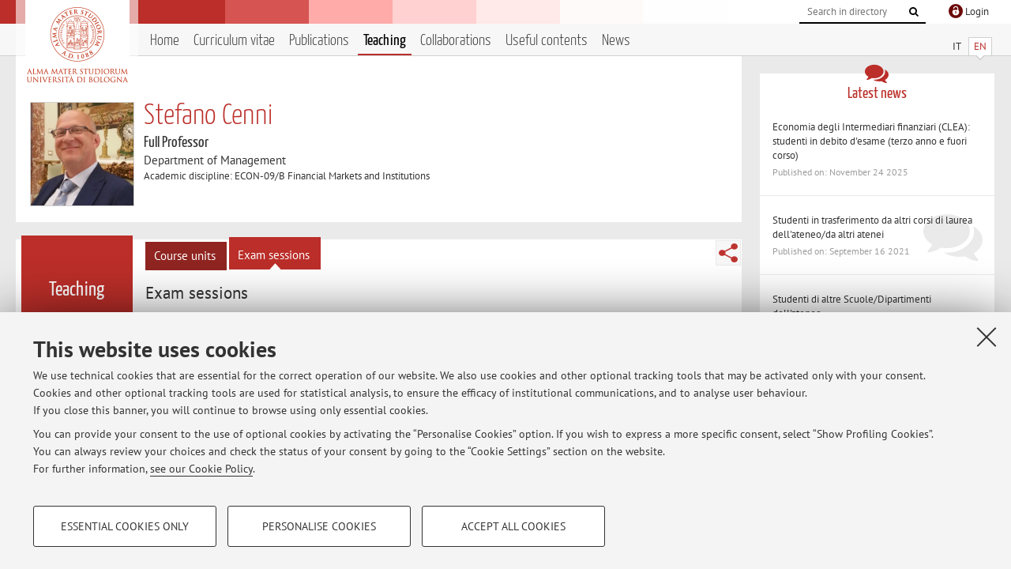

--- FILE ---
content_type: text/html; charset=utf-8
request_url: https://www.unibo.it/sitoweb/stefano.cenni/teachings?tab=appelli
body_size: 12309
content:




<!DOCTYPE html>
<html xmlns="http://www.w3.org/1999/xhtml" lang="en" xml:lang="en">
    <head><meta charset="UTF-8" /><meta http-equiv="X-UA-Compatible" content="IE=edge,chrome=1" /><meta name="viewport" content="initial-scale=1.0, user-scalable=yes, width=device-width, minimum-scale=1.0" /><meta name="format-detection" content="telephone=no" /><link rel="stylesheet" type="text/css" href="/uniboweb/resources/people/styles/people.css?v=20241130063950" /><link rel="stylesheet" type="text/css" href="/uniboweb/resources/people/styles/custom.css?v=20241130063951" /><link rel="stylesheet" type="text/css" href="/uniboweb/resources/people/styles/sweetalert.css?v=20241130063951" /><script type="text/javascript" src="/uniboweb/resources/commons/js/jquery.min.js?v=20241130063953"></script><script type="text/javascript" src="/uniboweb/resources/commons/js/jquery-ui.min.js?v=20241130063954"></script><script type="text/javascript" src="/uniboweb/resources/commons/js/modernizr-custom.js?v=20241130063954"></script><script type="text/javascript" src="/uniboweb/resources/people/scripts/navscroll.js?v=20241130063952"></script><script type="text/javascript" src="/uniboweb/resources/people/scripts/sweetalert.min.js?v=20241130063951"></script><script type="text/javascript" src="/uniboweb/resources/people/scripts/people.js?v=20241130063951"></script><script type="text/javascript" src="/uniboweb/resources/people/scripts/editor-utils.js?v=20241130063952"></script><script type="text/javascript" src="/uniboweb/resources/people/scripts/editor-filter.js?v=20241130063952"></script><title>
	Stefano Cenni — University of Bologna — Exam sessions
</title><meta name="resourceclass" content="SitoWebPersonale" /><script type="text/javascript" src="/uniboweb/resources/commons/js/unibo-cookies.min.js?v=20250212111854"></script><meta name="UPN" content="stefano.cenni@unibo.it" /><meta name="UNIBOPAGEID" content="SITOWEBPERSONALE::30895::" /></head>


    <!-- 
Server: WLPP-TWEB-02
Cached At : 7:28:39 AM
 -->



    <body id="body">
        <div class="fixed-wrapper unibo-noparse">
            

            <div class="topbar">
                <div class="topbar-wrapper">
                    <a title="Go to Unibo.it portal" class="alma" href="http://www.unibo.it/en/"></a>

                    <div class="goingtoprint">
                        <img src="/uniboweb/resources/people/img/sigillo-small.gif">
                    </div>

                    <div class="unibo-login">
                        <img alt="Logo Single Sign-On di Ateneo" src="/uniboweb/resources/commons/img/ssologo36x36.png" />
                        
                                <a href="/uniboweb/SignIn.aspx?ReturnUrl=%2fsitoweb%2fstefano.cenni%2fteachings%3ftab%3dappelli">
                                    <span xml:lang="en">Login</span>
                                </a>
                            
                    </div>

                    <div class="search-wrapper">
                        <form method="get" action="/uniboweb/unibosearch/rubrica.aspx">
                            <input type="hidden" name="tab" value="FullTextPanel" />
                            <input type="hidden" name="lang" value="en" />
                            <a href="#" class="openclose search closed">
                                <i class="fa fa-search"></i>
                                <span>Cerca</span>
                            </a>
                            <div class="search">
                                <input name="query" value="" placeholder="Search in directory" type="search" />
                                <button title="Vai">
                                    <i class="fa fa-search"></i>
                                </button>
                            </div>
                        </form>
                    </div>
                </div>
            </div>

            
            
<div class="header">
    <div class="header-wrapper">
        


<div class="lang-selector">
    <ul>
        <li id="HeaderContent_BoxMenu_liIT">
            <a href="/sitoweb/stefano.cenni/didattica?tab=appelli" id="HeaderContent_BoxMenu_aIT">IT</a>
        </li>
        <li id="HeaderContent_BoxMenu_liEN" class="selected">
            <a href="/sitoweb/stefano.cenni/teachings?tab=appelli" id="HeaderContent_BoxMenu_aEN">EN</a>
        </li>
    </ul>
</div>



<div class="main-menu">
    <a href="#" class="openclose menu closed">
        <i class="fa fa-bars"></i>
        <span>Menu</span>
    </a>

    <ul>
        <li id="HeaderContent_BoxMenu_liHome">
            <a href="/sitoweb/stefano.cenni/en" id="HeaderContent_BoxMenu_aHome">Home</a>
        </li>
        <li id="HeaderContent_BoxMenu_liCurriculum">
            <a href="/sitoweb/stefano.cenni/cv-en" id="HeaderContent_BoxMenu_aCurriculum">Curriculum vitae</a>
            
        </li>
        <li id="HeaderContent_BoxMenu_liPubblicazioni">
            <a href="/sitoweb/stefano.cenni/publications" id="HeaderContent_BoxMenu_aPubblicazioni">Publications</a>
            
        </li>
        <li id="HeaderContent_BoxMenu_liDidattica" class="selected">
            <a href="/sitoweb/stefano.cenni/teachings" id="HeaderContent_BoxMenu_aDidattica">Teaching</a>
        </li>
        
        <li id="HeaderContent_BoxMenu_liCollaborazioni">
            <a href="/sitoweb/stefano.cenni/collaborations" id="HeaderContent_BoxMenu_aCollaborazioni">Collaborations</a>
            
        </li>
        <li id="HeaderContent_BoxMenu_liContenutiUtili">
            <a href="/sitoweb/stefano.cenni/useful-contents" id="HeaderContent_BoxMenu_aContenutiUtili">Useful contents</a>
        </li>
        <li id="HeaderContent_BoxMenu_liAvvisi">
            <a href="/sitoweb/stefano.cenni/news" id="HeaderContent_BoxMenu_aAvvisi">News</a>
        </li>
    </ul>
</div>
    </div>
</div>

        </div>


        <form method="post" action="/sitoweb/stefano.cenni/teachings?tab=appelli" id="mainForm" onsubmit="return setFormSubmitting();">
<div class="aspNetHidden">
<input type="hidden" name="ctl22_TSM" id="ctl22_TSM" value="" />
<input type="hidden" name="__EVENTTARGET" id="__EVENTTARGET" value="" />
<input type="hidden" name="__EVENTARGUMENT" id="__EVENTARGUMENT" value="" />
<input type="hidden" name="__VIEWSTATE" id="__VIEWSTATE" value="++roYTR2/Q2Zo6MkKmxOqgMbi+JJkekeMnRRQFKDCxXTi1F5xEtGXPSIEMYUV7z51K0pV+vW2RubEXIPmZYcSfb+JkZ1SBF2DsSCFpQLsO/qYGEs5EF+cHlRneYeZXra3JD3xOxvC3k7YF2ptdKVyx9rin+hHvnqSrKrgJHNEnmApetslD48JEgcT28ZPW+/YZQA8pK1DyU7Uv2hbNAv/nLckDEFTy9Ay0HFI90b5JOLE2cDb414WHuczC6S9iQFtL2y7uPWgQYGIrnp+LAkVllJVX38JDM3ELenaJod5UyQLNx3Q4NG95uoXOO+Bn43aESrMVihXHrVuI/BMDVpiks18Ezpgm+uRYfIgr1DMv5JA+sHiS89kGMDPFSwDK+hij0itxQV3LqnpbPT4CXphYheBjK4HbCaB8LhfN8HUar/KbdSSTDlW5rcQonIYUAsuucatUDb51yYKVKnjzQVwH16cxr2q0r10ejoSTja6DjxEl376T5h5iW/6hPd7idyMjjYaWVGHLAfpxIvGj5xA6QLtynMy3I94CRcAjPKEsNgreL1qa0+5wYnPFrnNe4al8vOfDOlFvUdZ712i712A0xb4NzyiDoLxRCYldK9395lS5rXz7DUCN0HeviKEUNi42ASIucnG5EMh+RfY9KGO1WynetJ6Pb/0y0b+3uG/4a/5pcpPmbf/i5tF9rRJuhsniBt0Qh10gO6nL8siu5yYACAJfub6jPd6B+vnUtx9I2xDaihWBtwL4oNit5ph58w3UdI7dSyosFWp7CNL60d7KLcCIAElzfOElMHvVzOhLhoyIa3bEDosl+qwPA7xbIbii83xzBCmW/gGL1bqSmci89dDEuC6FeaYh0OsPdRZCgVGo9YwPaxmCShjE+f1z6nw7tnKuDxag5k55yxySDnBPzt4wewphQJt2LEXXJWm6VQkc5CuXSOqpuYTxAfjT94rwjR5y53JGwRXc/oUbzMWVlehALG3gVxpSetR/HStBl0wgjoh/[base64]/j6Bgtdo7umzwgFwM0ErsgZlTE5rModoKBBJh3hfTY9p/0qJieIuxUUj4uh0m0qFDy7KJ+XC57YaFcbnVzuTQLu/f9POYjBRRVGNTPqKgpdGGPQfQDakRgG8cSh5c7UyIa38GU6Sz+HAdxKdbs4ZgPzrGv7ir4cPTxRK6728Wtz7bJ/xYSSRHCW5VSmGwIf4k2UIPasbE4DDSf8NAR1VUZ+CrXKTaNH7GxcBPqlVvwuazXgSQRfsgTjIOWF168VpAbQIPwNzNYTy8a9q2BKk5LWxIToM+3eJf3lbeCnSBehrUFxjZgr43u+B/Bb66fltkfuQ7I2pRtxIvpHhxw6afhPopODsPuTGZ3vkxK7oQsXj8D/WXuoY7G/2xPdRQlxCiSyiedGb8ZC1GZuZK7CIH0Cd355IIer6xe5ylhNBGoDMrJeyxr57zfPaWDTfwhQOhuILE69VCuUHE0EDBMTwQ+3wy4aVd2INwo2WtZnfFeQKy77KrVS/8v2Nq4/oL5FP4bPJ4Wsm5Xi8cvnaFJ4p8N5KCzKnf6UDrCO6NarZtlItOrm2ZvXD5XcewAl6++dUJyGEj0WU0aMU7G/jxXYTxUaZ7KhR7AtOpzRioPV7CdWa70YDWrWcBaxbULaVChe/yuVfjwi+HPzu/uCILhhUkb3zNeidh25dX/VAn8w1t8P2zKRnuflqYI851lnEj4r8gWRd5mtmh7A91tPQoECQrqjoX0jEPkpDGmFxRo48LfpG6UdHyYxJwJMV7i4qUEkSN85/Mgl5NFO1tVcYWO89REvWugk8AQqgDSWVnJmzm8NIUQRPYLQLsHu/dRHhl2hOVwResRodlCaBhCCEAImK+M4SVBMPR5s1QQcFgga6iE9HGiW61NubgZ8V0EkqfBQom8SSF2I4j06jnbvmDD7T03aSnIZF7t6Pc7wh2Fg75Shssb/VikajpDz1jyVloq5BMznCgEexDZsmnjOqeq/OEOxNR5ChRcSKMK8pI1x/TCZ6P9iV2eJpoHcVXu8VLl7rWlMJgVWNZpEnW0nRby4AZRSr7VlgAwV5MExOsd02fb/S/GvHXW4vJ71WlLAeWGdqabL7q9X9vKH96QZHZIBDyu6o86ZYICi/t9guM/le9+l7Ra3TEc0FU7/jVWfV3UyjSNbhzWSz/XCAVs96J4tlfBmGHIdxSNzVFdjdMr9IfbYztII+hoC1iYdILAHhlii8QrByPP9fsn6W+4Y/tWqOIYht2WXjI7ZIr8MNNImm2ElhaELInWBHQTnScen7AHp52tB6EN6ubryA358MSdtdTCwx0DJCuOIUqbHxV2TUqVqdNSz0JQZ/6iQiG9acK6FfrkqtwkYqCyMxg5+WEuRDW2jBuifCrVB6yz/MBX+6cDogqsusSaEnulxh3gE5xW3RLZRk17ddC7v7rqi7pxo7715L/[base64]/yuzB0ZmVPqnccAtiYNJ9fp/8aTtkQfiFVnm73sbqCjHzSRCxmf7Fb0EXKucV3ob+Aap3m8M/D3xGuIytqsCvpF1j02EDKDA0khfK3HPCNfhYcD5skX84T58wrbOCFxDdrBJ+Am8UsGgKxypTkl+zgJ9vLnRrIHrkJLBcMlzC7i+fwZETe0dODWxuaUM7hHnEsDzQyhUUYv2Gu9qRVTcRIv3iit0/NsIKCW/5iFzLZYddfXxAA0VPi8JAjWS1npdaQFDPv/h8JoOx2hp+bZJBGVbyzoRzupNhIa8XmHGVc85eKvAF0W3ExcfTWGXpWcRAd+2nd5/F0z9G7WqMo4ySaCsiNCLPe5yizPJwzUAN2c3Vzd8Vv+DeRo3teRxKQY/vb2C7CyPUt/R5YgOTz7mdzW4+saUM6ZwibAB6NY0iR4jWHYmV9XLhudBHOpt5ogSnoR/fhFX0Nyeq8UwdDpPdMzwPNvIKP90pEZbVrz5gQ6NJLQuO9DSpdxflVP7FNL/[base64]/mej4BZ8aA+vpJPl3SFTAGm44mgOcrQKtIeJqHR3PMOijxIdgpVkcGvBTr0Cqy/8iKkoasKfHhySIq3o7Pm1FWnYrbJ+47CUJeGqzxI1wMjj3hVw7jLOWEYJlm0o0Hq3JLFzQEZbHZpVS3/3vT2rn0dOTjXHatsgrscNRVQkwTq14cUuDloYrOl85fodxe3ogRpJQVquSAm5+oX2qITz22PmZxQkchR6kYpxxTPmSJjO43f7nomQI8V3s7MPKWOG38bLvmdfMz0Rs6mFePauX4x4QxcAbyw1p9LvMWCI3nQepkq3Y1sFBkEZW7UVQWdCCqUm3WMKgqg6KoPcpT5/Jn0l8R0sUduHyLtz+VMSt5fWXeh9CM1ySstKkLkEX9jqHWwunee2EQF9OJJ2z6dQg1TXZJCIquOtlQt/5T8sE2XYBZzkZS8MHjtzzGHy25fGuVx0LFtXKulQ3CjEEElOm6twbcIOc2tEHgTUA4z8LSblXv7y8rUhpl9H0ji1Xg1AmgPbnt+mcuGfrSkjYR/oFnFQ51qrjz/BaTECJDCsaxdUAzwVfJj7yr9QRYTIDD1i3jWiPEEg8DMxwNwwUWxPl1GNJnmYtO7sL8kzIurDOyoX7rxteSiV2SKmnSwJrr4kcYVJE53zwsPZgpw/PM2HPMSjvfMhimTuLg9PPrd5spNuHS/iDv1hD5fQIRvCVn5thhInk+NBS0YrtlhmZcEe2v4MVMSusNeDGa03flfRzCJg7o+xc1UTmzV6z5JmjTLLwSVTKzNlbFwsxxwU63TVmT7IimYGxIawBHYmM0TuExzTW7FTZ8jgB70EV1NtbJAsCMJbI8m5sTk33GRadzAdngtsdtqrsGycOSRsXld/[base64]/j9UF9z4ghNgO1y9o+uTSRMPZ76zV4kJ44QQVnGXdH0VGtHM1XoD0kll8ldAheuNru9W3/loNeH/265yEGsZHz2ba4xl6fbGhSTPsQcf2l471N/A1gDTL7PW8EPSFVHnztUyENcxddoH/aDagCMN5GWJuSgskVa0CnFaBa+PDwyBjukWtLBJyikGviuprHGTc/u97Abn46uWSZw8cWWW0bOmpVLW+88+Fq2NE/ehM9wR1fKCa7pGsfm81deyhk7C5BwleBwj0D9CdoYw28nBGU6zhIE5y9TcvvzvdzOqLVuQqB8+to0yfLAY/1OkkShHjTKZncy3M9hZv/axldsYiCkeelLsnRcxoH/J2+cBOsBgoX90jw3HYFdHCrPS+mpZoBmK/mJmHMWn5EQP3mEIeQjIPPl1tXrQgKy/epm61GeRjw/tdLc7hw+0LWL5h8tcGPx+RYpkLaWMieL5ER+0yI/aDVXwy/IKeakp2hpgSbWtF1JZ3TrsDXUdLpJehOXgmRZo7gdjD1uKDrw9K8f/k7kBtUWOhCETrRd+tCMVLbFjByApMwgGaqZ5hP8MLFGcdy8gB1PdYAE6ExPFRDJL6y1n89rUXgiKDZZbVa+0gzYTfnOEn1kiSmcOtwsFnImwqpRmmXWsXg9SSnBo3EAhfoErwmdtuPBR6c0JGcZRexbED177Z/CE/DDJB2Mq5FUnpkry73r/fHf9fm7SzArXSQKAtFrFlagXcudcECpZiAWaOVyidv+uBBCRmJA7upTe2y/fiWjAwoNsHSnX0gJWoL1e0ULib+/K8J9UQgDXgNiTT4Wd5yoPJqlhHRd7LRhpOuN5/p6z3UvuhW9W5itKM4rsZ/FCvNnThYctYNo+sEkai4FpCNw+B8cw1WprWw92ZnKJvcXWXia0s5oG8AU3xeeKVq3fD1OGwUtCazmANjSld8awzu27uKhbChU2D0lJTf8ZYLkujNwpVeUYYP7VlBhR/[base64]/kNmO/n9SDRmsGpcBr8iNOoIxcZGEiSxtOIUVQozWNKuy4tQTUT3Us5tascCdFIFL9JjUe9tM447pP/jsBPKGnlvywt0o/cXiHdXbSHEu0wywJtGb1paBB11k8OBXNBr+cUqJbJgml17jPiJpFw4Xj2cKi/GsapofKCBL6TKhQb2TYt5937MvjYZa33Fwe/AypOCq8Xw8L9V4GgC8mY/jp4v6tsvm7utjSwUzczZNVRn7UljdeSMbYyKi4L12NDCxLCeyE4n222hL1MIlNNeuu/cXV3hC4SRU2+1LjGWnqGLrt+iXi3krj5gWJZGZuHd1VDnEQbeTGN8SadCYb/Ey5fnxlbZh5Zfi5XSUx9iEES7qT0Y0r5RHebI7J6NoF0Fv/Q4io+VYDNDzAk3B4SVSjYYY7JlpXatvHaoagTcyIIlA7MeSSRWpg2QOH/LdsafxUOoxepFinX2gmHdySt/7Nukxq7T2bUxp4mNZC70a3wgLCCo3zNLwu3CiWXfKO9ykgFQrb/oQMvWNRxPjAxYpwuX//DiqgtGbh/ah09yDP4qmy3lkmY8wmpT7NjI7pL2atvm7lnSWVtmVSym9qKFvPBHbLGr1b0gXHmUvb93qCqn7STc32CYOj2WjRApONY7i+W+1cRrOZDIEqBAEDN1R1zpUODWVJV/INZcotG21xeFvSL1UkwR8iBT5PCk6yKK6pRdjS0vxA8IQky300I/[base64]/3Y7TzPs6WUGYBqbKX09RVMY2IkKHwSbPz3NqznaTQBGO/b4TcTVIgXJUnoZwjAllt7LlAUmaKOTzGoqVc7XYYulbDBTQ3o+B/OC9bXu4/[base64]/6ML5mVmQSHSpdAFBHaGMHKFNQf3dUVglIO5pCcMn+" />
</div>

<script type="text/javascript">
//<![CDATA[
var theForm = document.forms['mainForm'];
if (!theForm) {
    theForm = document.mainForm;
}
function __doPostBack(eventTarget, eventArgument) {
    if (!theForm.onsubmit || (theForm.onsubmit() != false)) {
        theForm.__EVENTTARGET.value = eventTarget;
        theForm.__EVENTARGUMENT.value = eventArgument;
        theForm.submit();
    }
}
//]]>
</script>


<script src="/UniboWeb/WebResource.axd?d=pynGkmcFUV13He1Qd6_TZBclabRlTOgEgRuVrbXCtgvzr-3cX0rLF70bHHt-3cwTEIx7deLXA878GFIgRuwamg2&amp;t=638901608248157332" type="text/javascript"></script>


<script src="/UniboWeb/Telerik.Web.UI.WebResource.axd?_TSM_HiddenField_=ctl22_TSM&amp;compress=1&amp;_TSM_CombinedScripts_=%3b%3bSystem.Web.Extensions%2c+Version%3d4.0.0.0%2c+Culture%3dneutral%2c+PublicKeyToken%3d31bf3856ad364e35%3aen-US%3aa8328cc8-0a99-4e41-8fe3-b58afac64e45%3aea597d4b%3ab25378d2" type="text/javascript"></script>
<div class="aspNetHidden">

	<input type="hidden" name="__VIEWSTATEGENERATOR" id="__VIEWSTATEGENERATOR" value="BCE3AED6" />
</div>
            <script type="text/javascript">
//<![CDATA[
Sys.WebForms.PageRequestManager._initialize('ctl00$ctl22', 'mainForm', [], [], [], 90, 'ctl00');
//]]>
</script>


            <div id="u-content-wrapper" class="content-wrapper unibo-parse">
                
                
<div class="row">
    <div class="w12">
        



<div class="people-info">
    <div class="photo">
        <img id="MainContent_PeopleInfo_PhotoDocente" itemprop="image" src="/uniboweb/utils/UserImage.aspx?IdAnagrafica=54657&amp;IdFoto=a56b1af8" alt="Foto del docente" />
        
    </div>

    <div class="function">
        

        <h1 class="name">
            <span itemprop="name">Stefano Cenni</span>
        </h1>

        

        <div class="date-info">
        
                <p class="qualifica" itemprop="jobTitle">Full Professor</p>
                
                        <p class="sede">Department of Management</p>
                    
            

        <p class="ssd">
            Academic discipline: ECON-09/B Financial Markets and Institutions
        </p>

        
        </div>
    </div>

    
</div>

        <div class="content-core">
            <div class="box-content-page">

                <div class="subtitle long">
                    <h2>Teaching</h2>
                </div>

                


<div class="share-button-wrapper">
    <a href="javascript:return false;" class="share toggler" title="Share"></a>
    <div class="hidden gosocial">
        <div class="triangle-border">
            <ul>
                <li class="facebook">
                    <a title="Condividi su Facebook" data-uml="facebook" href="http://www.facebook.com/sharer.php?u=https%3a%2f%2fwww.unibo.it%2fsitoweb%2fstefano.cenni%2fteachings%3ftab%3dappelli&amp;t=Stefano Cenni — University of Bologna — Exam sessions" data-umc="sharebar" target="_blank" role="link" class="umtrack"></a>
                </li>
                <li class="linkedin">
                    <a title="Condividi su LinkedIn" data-uml="linkedin" href="https://www.linkedin.com/shareArticle/?url=https%3a%2f%2fwww.unibo.it%2fsitoweb%2fstefano.cenni%2fteachings%3ftab%3dappelli" data-umc="sharebar" target="_blank" role="link" class="umtrack"></a>
                </li>
                <li class="twitter">
                    <a title="Condividi su Twitter" data-uml="twitter" href="https://twitter.com/share?url=https%3a%2f%2fwww.unibo.it%2fsitoweb%2fstefano.cenni%2fteachings%3ftab%3dappelli&amp;text=Stefano Cenni — University of Bologna — Exam sessions&amp;hashtags=unibo" data-umc="sharebar" target="_blank" role="link" class="umtrack"></a>
                </li>
                <li class="mail">
                    <a title="Invia ad un amico" data-uml="mail" href="mailto:?subject=Stefano Cenni — University of Bologna — Exam sessions&body=https%3a%2f%2fwww.unibo.it%2fsitoweb%2fstefano.cenni%2fteachings%3ftab%3dappelli" data-umc="sharebar" target="_blank" role="link" class="umtrack"></a>
                </li>
            </ul>
            <div class="arrow-right"></div>
        </div>
    </div>
</div>

                <div class="text">
                    <div class="inner-tab"><ul><li><a href="/sitoweb/stefano.cenni/teachings">Course units</a></li><li class=" selected"><a href="/sitoweb/stefano.cenni/teachings?tab=appelli">Exam sessions</a></li></ul></div>

                    
                            <div class="tab-content">
                                

                                


<h3>Exam sessions</h3>

<div class="open-close-list dropdown">


        <p>List of exam sessions published until now, divided by course unit. For detailed information, please go to <a href="https://almaesami.unibo.it/" target="_blank">AlmaEsami</a></p>
    
            <button aria-expanded="false" aria-controls=panel1>
                
                    <span>75909 - Economics of Financial Intermediation</span>
                
                
                <i class="fa fa-chevron-down" aria-hidden="true"></i>
            </button>
            
            <div id='panel1' class="data hidden" aria-hidden="true">
            
                    <article class="course">
                        

                        
                                <section>
                                <span>Degree programme:</span>
                                <p>
                            
                                <span>Laurea (First cycle degree/Bachelor - 180 ECTS) in Economics, Markets and Institutions (cod. 8038)</span>
                            </p></section>

                        

                        

                        
					    <section>
                            <span>When:</span>
                            <p><span>January 26, 2026 at 14:00</span></p>
                        </section>
                        
                        
					    <section>
                            <span>Subscriptions list:</span>
                            <p><span>opened from 11/01/2026 to 22/01/2026</span></p>
                        </section>

                        <section>
						    <span>Test type:</span>
                            <p><span>Written exam </span></p>
                        </section>

                        
                        <section>
						    <span>Place:</span>
                            <p><span>Lab. G+T - via Ranzani 1</span></p>
                        </section>
                        

                        
                    </article>
                
            </div>
    
            <button aria-expanded="false" aria-controls=panel2>
                
                    <span>01645 - Financial Institutions Management</span>
                
                
                <i class="fa fa-chevron-down" aria-hidden="true"></i>
            </button>
            
            <div id='panel2' class="data hidden" aria-hidden="true">
            
                    <article class="course">
                        

                        
                                <section>
                                <span>Degree programme:</span>
                                <p>
                            
                                <span>Laurea (First cycle degree/Bachelor - 180 ECTS) in Business Administration (cod. 8871)</span>
                            </p></section>

                        

                        

                        
					    <section>
                            <span>When:</span>
                            <p><span>January 22, 2026 at 09:00</span></p>
                        </section>
                        
                        
					    <section>
                            <span>Subscriptions list:</span>
                            <p><span>opened from 07/01/2026 to 18/01/2026</span></p>
                        </section>

                        <section>
						    <span>Test type:</span>
                            <p><span>Written exam </span></p>
                        </section>

                        
                        <section>
						    <span>Place:</span>
                            <p><span>Lab. informatico via Irnerio 46</span></p>
                        </section>
                        

                        
                    </article>
                
                    <article class="course">
                        

                        
                                <section>
                                <span>Degree programme:</span>
                                <p>
                            
                                <span>Laurea (First cycle degree/Bachelor - 180 ECTS) in Business Administration (cod. 8871)</span>
                            
                                <span>Laurea (First cycle degree/Bachelor - 180 ECTS) in Business Administration (cod. 8405)</span>
                            </p></section>

                        

                        
                                <section>
                                <span>When:</span>
                                <p>
                            
                                <span>January 22, 2026 at 10:30</span>
                            
                                <span>January 22, 2026 at 12:00</span>
                            </p></section>

                        
                        
					    <section>
                            <span>Subscriptions list:</span>
                            <p><span>opened from 07/01/2026 to 18/01/2026</span></p>
                        </section>

                        <section>
						    <span>Test type:</span>
                            <p><span>Written exam </span></p>
                        </section>

                        
                        <section>
						    <span>Place:</span>
                            <p><span>Lab. informatico via Irnerio 46</span></p>
                        </section>
                        

                        
                    </article>
                
                    <article class="course">
                        

                        
                                <section>
                                <span>Degree programme:</span>
                                <p>
                            
                                <span>Laurea (First cycle degree/Bachelor - 180 ECTS) in Business Administration (cod. 8405)</span>
                            
                                <span>Laurea (First cycle degree/Bachelor - 180 ECTS) in Business Administration (cod. 8871)</span>
                            </p></section>

                        

                        

                        
					    <section>
                            <span>When:</span>
                            <p><span>June 4, 2026 at 09:00</span></p>
                        </section>
                        
                        
					    <section>
                            <span>Subscriptions list:</span>
                            <p><span>opened from 20/05/2026 to 31/05/2026</span></p>
                        </section>

                        <section>
						    <span>Test type:</span>
                            <p><span>Written exam </span></p>
                        </section>

                        
                        <section>
						    <span>Place:</span>
                            <p><span>Da definire</span></p>
                        </section>
                        

                        
                    </article>
                
            </div>
    
            <button aria-expanded="false" aria-controls=panel3>
                
                    <span>08881 - Investments</span>
                
                
                <i class="fa fa-chevron-down" aria-hidden="true"></i>
            </button>
            
            <div id='panel3' class="data hidden" aria-hidden="true">
            
                    <article class="course">
                        

                        
                                <section>
                                <span>Degree programme:</span>
                                <p>
                            
                                <span>Laurea (First cycle degree/Bachelor - 180 ECTS) in Economics and Finance (cod. 0893)</span>
                            </p></section>

                        

                        

                        
					    <section>
                            <span>When:</span>
                            <p><span>January 26, 2026 at 14:00</span></p>
                        </section>
                        
                        
					    <section>
                            <span>Subscriptions list:</span>
                            <p><span>opened from 11/01/2026 to 22/01/2026</span></p>
                        </section>

                        <section>
						    <span>Test type:</span>
                            <p><span>Written exam </span></p>
                        </section>

                        
                        <section>
						    <span>Place:</span>
                            <p><span>Lab. G+T - via Ranzani 1</span></p>
                        </section>
                        

                        
                    </article>
                
            </div>
    

</div>

<script type="text/javascript">
    $(document).ready(function () {
        if ($(".open-close-list").length > 0) {
            $(document).on("click", ".open-close-list button", function (e) {
                e.preventDefault();
                var opened = $(this).attr("aria-expanded") === "true";
                var panel_id = $(this).attr("aria-controls");
                var panel = $("#" + panel_id);
                panel.toggleClass("hidden", opened);
                var icon = $(this).find("i");
                if (opened) {
                    icon.attr("class", "fa fa-chevron-down");
                    $(this).attr("aria-expanded", "false");
                    panel.attr("aria-hidden", "true");
                } else {
                    icon.attr("class", "fa fa-chevron-up");
                    $(this).attr("aria-expanded", "true");
                    panel.attr("aria-hidden", "false");
                }
            });
        }
    });
</script>


                            </div>
                        
                 </div>
            </div>
        </div>
    </div>


    <div class="w4">
        <div class="secondary-sidebar">
            



<div class="box-notices">
    <h3>
        <i class="fa fa-comments"></i>Latest news
    </h3>
    

    
            <ul>
        
                <li>
                    <a href='/sitoweb/stefano.cenni/news/4baaf2ba'>
                        <p>Economia degli Intermediari finanziari (CLEA): studenti in debito d&#39;esame (terzo anno e fuori corso)</p>
                        <p class="date">Published on: November 24 2025</p>
                    </a>
                </li>
        
                <li>
                    <a href='/sitoweb/stefano.cenni/news/2ea5f322'>
                        <p>Studenti in trasferimento da altri corsi di laurea dell&#39;ateneo/da altri atenei</p>
                        <p class="date">Published on: September 16 2021</p>
                    </a>
                </li>
        
                <li>
                    <a href='/sitoweb/stefano.cenni/news/f16384b5'>
                        <p>Studenti di altre Scuole/Dipartimenti dell&#39;ateneo</p>
                        <p class="date">Published on: September 16 2021</p>
                    </a>
                </li>
        
            </ul>
        

    <div class="see-all">
        <a href="/sitoweb/stefano.cenni/news" id="MainContent_BoxNotices_vediTutti">View all</a>
        <a class="rss" href='/sitoweb/stefano.cenni/news/rss'><i class="fa fa-rss"></i>
            <span>RSS</span>
        </a>
    </div>
</div>


            

            




            
        <div class="box-login">
            <i class="fa fa-key fa-5x"></i>

            <h3>Restricted area</h3>
            
            
            <p>
                <a href="/uniboweb/SignIn.aspx?ReturnUrl=%2fsitoweb%2fstefano.cenni%2fteachings%3ftab%3dappelli">Login</a> to manage all website contents.
            </p>
            
        </div>
    



        </div>
    </div>
</div>


                <div class="row unibo-noparse">
                    <div class="w16">
                        
                        <div id="FooterPanelEN" class="footer">
	
                            © 2026 - ALMA MATER STUDIORUM - Università di Bologna - Via Zamboni, 33 - 40126 Bologna - Partita IVA: 01131710376
					        <div class="link-container">
                                <a target="_blank" href="https://www.unibo.it/en/university/privacy-policy-and-legal-notes/privacy-policy/information-note-on-the-processing-of-personal-data">Privacy</a> |
					            <a target="_blank" href="https://www.unibo.it/en/university/privacy-policy-and-legal-notes/legal-notes">Legal Notes</a> |
                                <a href="#" data-cc-open="">Cookie Settings</a>
                            </div>
                        
</div>
                    </div>
                </div>
            </div>
        

<script type="text/javascript">
//<![CDATA[
window.__TsmHiddenField = $get('ctl22_TSM');//]]>
</script>
</form>
        
        
        <a href="#" class="back-to-top" title="Back to top"><i class="fa fa-angle-up"></i></a>

        
            <!-- Piwik -->
            <script type="text/javascript">
                var _paq = _paq || [];
                _paq.push(['setCookiePath', '/sitoweb/stefano.cenni']);
                _paq.push(['trackPageView']);
                _paq.push(['enableLinkTracking']);
                (function () {
                    var u = "https://analytics.unibo.it/";
                    _paq.push(['setTrackerUrl', u + 'piwik.php']);
                    _paq.push(['setSiteId', 1202]);
                    var d = document, g = d.createElement('script'), s = d.getElementsByTagName('script')[0];
                    g.type = 'text/javascript'; g.async = true; g.defer = true; g.src = u + 'piwik.js'; s.parentNode.insertBefore(g, s);
                })();
            </script>
            <noscript><p><img src="https://analytics.unibo.it/piwik.php?idsite=1202" style="border:0;" alt="" /></p></noscript>
            <!-- End Piwik Code -->
        

    </body>
</html>